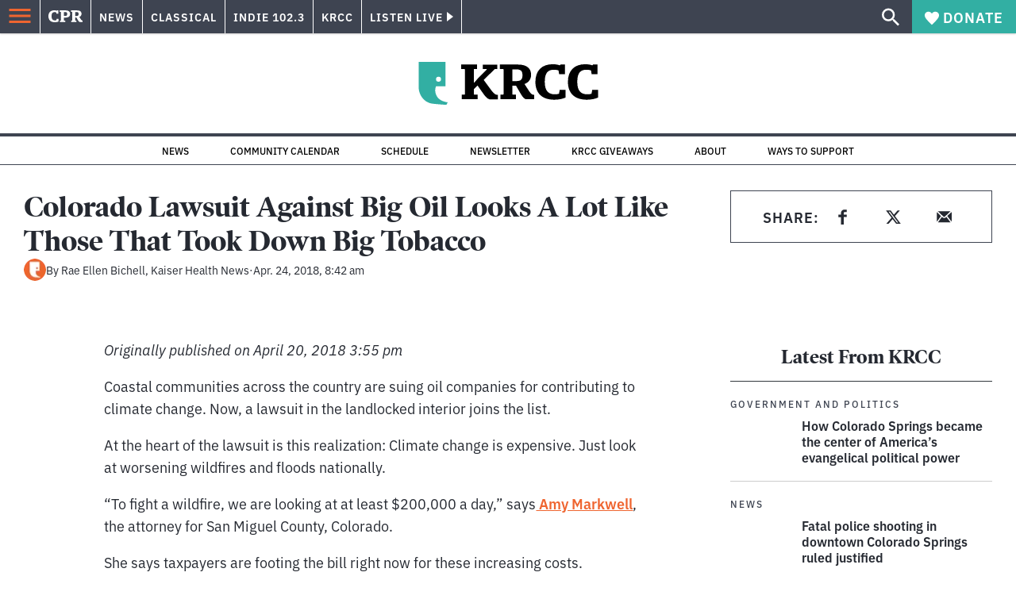

--- FILE ---
content_type: text/html; charset=utf-8
request_url: https://www.google.com/recaptcha/api2/aframe
body_size: 181
content:
<!DOCTYPE HTML><html><head><meta http-equiv="content-type" content="text/html; charset=UTF-8"></head><body><script nonce="nEruFkyhsgyqNf6ivrviLw">/** Anti-fraud and anti-abuse applications only. See google.com/recaptcha */ try{var clients={'sodar':'https://pagead2.googlesyndication.com/pagead/sodar?'};window.addEventListener("message",function(a){try{if(a.source===window.parent){var b=JSON.parse(a.data);var c=clients[b['id']];if(c){var d=document.createElement('img');d.src=c+b['params']+'&rc='+(localStorage.getItem("rc::a")?sessionStorage.getItem("rc::b"):"");window.document.body.appendChild(d);sessionStorage.setItem("rc::e",parseInt(sessionStorage.getItem("rc::e")||0)+1);localStorage.setItem("rc::h",'1768789332550');}}}catch(b){}});window.parent.postMessage("_grecaptcha_ready", "*");}catch(b){}</script></body></html>

--- FILE ---
content_type: application/javascript; charset=UTF-8
request_url: https://www.cpr.org/_next/static/chunks/pages/krcc/all-bd0db8aab54dce37.js
body_size: 96
content:
(self.webpackChunk_N_E=self.webpackChunk_N_E||[]).push([["pages/krcc/all"],{"./node_modules/next/dist/build/webpack/loaders/next-client-pages-loader.js?absolutePagePath=private-next-pages%2Fkrcc%2Fall%2Findex.tsx&page=%2Fkrcc%2Fall!":function(e,t,n){(window.__NEXT_P=window.__NEXT_P||[]).push(["/krcc/all",function(){return n("./pages/krcc/all/index.tsx")}])},"./pages/krcc/all/index.tsx":function(e,t,n){"use strict";n.r(t),n.d(t,{__N_SSP:function(){return o}});var a=n("./templates/section-archive/index.tsx"),o=!0;t.default=a.o},"./templates/section-archive/index.tsx":function(e,t,n){"use strict";n.d(t,{o:function(){return c}});var a=n("./node_modules/react/jsx-runtime.js"),o=n("./components/layout/index.tsx"),s=n("./components/posts-archive/index.tsx"),i=n("./components/pagination/index.tsx");function c(e){let{images:t,page:n,posts:c,term:l,terms:r,totalPages:d,section:p}=e;return(0,a.jsx)(o.A,{mainClassName:l.slug,section:p,seo:l,alert:null==l?void 0:l.alert,children:(0,a.jsx)(s.l,{images:t,page:parseInt(n),posts:c,terms:r,sidebar:l.sidebar,title:l.name,totalPages:d,type:i.m8,postSection:p,context:"section-archive"})})}n("./utils/api.ts"),n("./utils/url-helpers.ts"),n("./utils/data/props/term.ts")},"./utils/data/props/term.ts":function(e,t,n){"use strict";n.d(t,{xJ:function(){return i}});var a=n("./node_modules/next/config.js"),o=n.n(a);let{publicRuntimeConfig:s}=o()();function i(e,t){var n,a,o;if(!e)return{};let i={id:"",type:"taxonomy-".concat(e.taxonomy),page:(null===(n=e.meta)||void 0===n?void 0:n.page_path)||new URL(e.link).pathname,section:"section"===e.taxonomy?e.slug:"",category:["category"===e.taxonomy?e.slug:""],tag:["post_tag"===e.taxonomy?e.slug:""],environment:s.IS_PRODUCTION?"production":"staging"};if(e.dataLayer={event:"cpr.historyChange",author:"author"===e.taxonomy?e.name:"",publish_date:"",story_id:"",category:"category"===e.taxonomy?e.name:"",section:"section"===e.taxonomy?e.name:"",tags:"post_tag"===e.taxonomy?e.name:"",page_type:"taxonomy-".concat(e.taxonomy)},t&&t>1){if(null===(a=e.yoast_head_json)||void 0===a?void 0:a.canonical){let n=null===(o=e.yoast_head_json)||void 0===o?void 0:o.canonical;n.includes("/page/")||(e.yoast_head_json.canonical="".concat(n,"page/").concat(t,"/"))}i.page.includes("/page/")||(i.page="".concat(i.page,"page/").concat(t,"/"))}return{term:e,adTargeting:i}}}},function(e){e.O(0,["vendors-node_modules_isomorphic-dompurify_browser_js-node_modules_lodash_camelcase_index_js-n-a0dd9f","components_layout_index_tsx","components_posts-archive_index_tsx","framework","pages/_app","main"],function(){return e(e.s="./node_modules/next/dist/build/webpack/loaders/next-client-pages-loader.js?absolutePagePath=private-next-pages%2Fkrcc%2Fall%2Findex.tsx&page=%2Fkrcc%2Fall!")}),_N_E=e.O()}]);